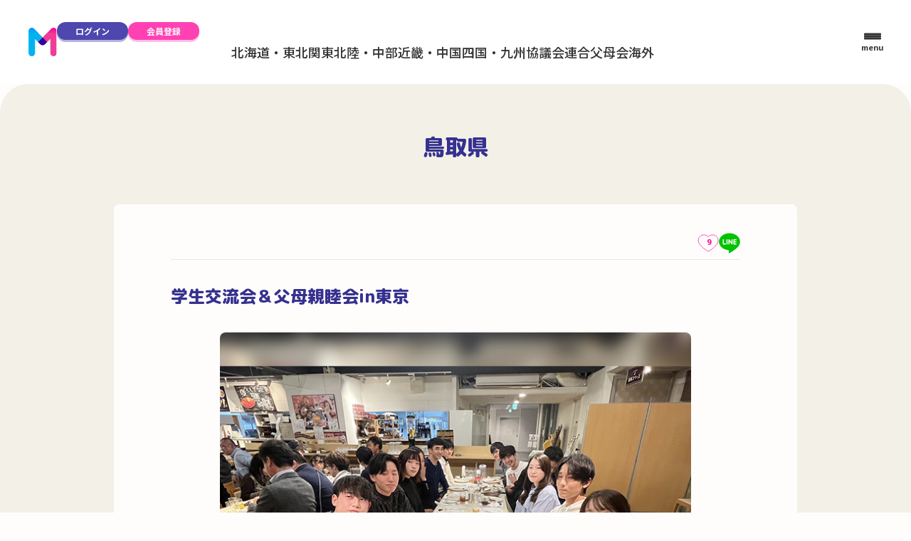

--- FILE ---
content_type: text/html; charset=UTF-8
request_url: https://meiji-parents.jp/activity/area04/tottori/20231213_2.html
body_size: 12322
content:

<!DOCTYPE html>
<html lang="ja">

<head>
  <meta charset="UTF-8">
  <meta name="viewport" content="width=device-width, initial-scale=1.0">

  <link rel="icon" href="/favicon.ico">
  <link rel="apple-touch-icon" href="/apple-touch-icon-180x180.png')?>">

  <meta property="og:site_name" content="明治大学 連合父母会">
  <meta property="og:locale" content="ja_JP">

  <link rel="preconnect" href="https://fonts.googleapis.com">
  <link rel="preconnect" href="https://fonts.gstatic.com" crossorigin>
  <link href="https://fonts.googleapis.com/css2?family=M+PLUS+Rounded+1c:wght@800&family=Noto+Sans+JP:wght@400;500;700;900&display=swap" rel="stylesheet">

  <link rel="stylesheet" href="https://cdn.jsdelivr.net/npm/swiper@11/swiper-bundle.min.css" />
  <link rel="stylesheet" href="//community.meiji-parents.jp/css/admin/global.css">
  <link rel="stylesheet" href="//community.meiji-parents.jp/css/admin/fubokai.css">

  
		<!-- All in One SEO 4.4.1 - aioseo.com -->
		<title>学生交流会＆父母親睦会in東京 | 明治大学 連合父母会</title>
		<meta name="description" content="11月23日（土）新橋にある「とっとり・おかやま新橋館 ビストロカフェももてなし家」にて鳥取県父母会では初めて" />
		<meta name="robots" content="max-image-preview:large" />
		<link rel="canonical" href="https://meiji-parents.jp/activity/area04/tottori/20231213_2.html" />
		<meta name="generator" content="All in One SEO (AIOSEO) 4.4.1" />

		<!-- Google tag (gtag.js) -->
<script async src="https://www.googletagmanager.com/gtag/js?id=G-SCZLJ1H0ML"></script>
<script>
  window.dataLayer = window.dataLayer || [];
  function gtag(){dataLayer.push(arguments);}
  gtag('js', new Date());
 gtag('config', 'G-SCZLJ1H0ML');
　gtag('config', 'G-8HKFJVK74M');
</script>
		<meta property="og:locale" content="ja_JP" />
		<meta property="og:site_name" content="明治大学　連合父母会 |" />
		<meta property="og:type" content="article" />
		<meta property="og:title" content="学生交流会＆父母親睦会in東京 | 明治大学 連合父母会" />
		<meta property="og:description" content="11月23日（土）新橋にある「とっとり・おかやま新橋館 ビストロカフェももてなし家」にて鳥取県父母会では初めて" />
		<meta property="og:url" content="https://meiji-parents.jp/activity/area04/tottori/20231213_2.html" />
		<meta property="og:image" content="https://meiji-parents.jp/wp-content/uploads/2023/12/tottori_image3_231213.jpg" />
		<meta property="og:image:secure_url" content="https://meiji-parents.jp/wp-content/uploads/2023/12/tottori_image3_231213.jpg" />
		<meta property="og:image:width" content="670" />
		<meta property="og:image:height" content="460" />
		<meta property="article:published_time" content="2023-12-13T02:05:40+00:00" />
		<meta property="article:modified_time" content="2023-12-10T12:49:12+00:00" />
		<meta property="article:publisher" content="https://www.facebook.com/profile.php?id=100057179091628" />
		<meta name="twitter:card" content="summary" />
		<meta name="twitter:site" content="@meiji_parents" />
		<meta name="twitter:title" content="学生交流会＆父母親睦会in東京 | 明治大学 連合父母会" />
		<meta name="twitter:description" content="11月23日（土）新橋にある「とっとり・おかやま新橋館 ビストロカフェももてなし家」にて鳥取県父母会では初めて" />
		<meta name="twitter:creator" content="@meiji_parents" />
		<meta name="twitter:image" content="https://meiji-parents.jp/wp-content/uploads/2023/12/tottori_image3_231213.jpg" />
		<script type="application/ld+json" class="aioseo-schema">
			{"@context":"https:\/\/schema.org","@graph":[{"@type":"BlogPosting","@id":"https:\/\/meiji-parents.jp\/activity\/area04\/tottori\/20231213_2.html#blogposting","name":"\u5b66\u751f\u4ea4\u6d41\u4f1a\uff06\u7236\u6bcd\u89aa\u7766\u4f1ain\u6771\u4eac | \u660e\u6cbb\u5927\u5b66 \u9023\u5408\u7236\u6bcd\u4f1a","headline":"\u5b66\u751f\u4ea4\u6d41\u4f1a\uff06\u7236\u6bcd\u89aa\u7766\u4f1ain\u6771\u4eac","author":{"@id":"https:\/\/meiji-parents.jp\/author\/climarks_nakamura\/#author"},"publisher":{"@id":"https:\/\/meiji-parents.jp\/#organization"},"image":{"@type":"ImageObject","url":"https:\/\/meiji-parents.jp\/wp-content\/uploads\/2023\/12\/tottori_image3_231213.jpg","width":670,"height":460},"datePublished":"2023-12-13T02:05:40+09:00","dateModified":"2023-12-10T12:49:12+09:00","inLanguage":"ja","mainEntityOfPage":{"@id":"https:\/\/meiji-parents.jp\/activity\/area04\/tottori\/20231213_2.html#webpage"},"isPartOf":{"@id":"https:\/\/meiji-parents.jp\/activity\/area04\/tottori\/20231213_2.html#webpage"},"articleSection":"\u9ce5\u53d6\u770c"},{"@type":"BreadcrumbList","@id":"https:\/\/meiji-parents.jp\/activity\/area04\/tottori\/20231213_2.html#breadcrumblist","itemListElement":[{"@type":"ListItem","@id":"https:\/\/meiji-parents.jp\/#listItem","position":1,"item":{"@type":"WebPage","@id":"https:\/\/meiji-parents.jp\/","name":"\u30db\u30fc\u30e0","description":"\u660e\u6cbb\u5927\u5b66\u7236\u6bcd\u4f1a\u306f\u3001\u5927\u5b66\u3068\u306e\u4ea4\u6d41\u3092\u9858\u3046\u7236\u6bcd\u305f\u3061\u306b\u3088\u308a\u8a2d\u7acb\u3055\u308c\u3001\u5927\u5b66\u3068\u7236\u6bcd\u3092\u7d50\u3076\u67b6\u3051\u6a4b\u3057\u3068\u3057\u3066\u306e\u5f79\u5272\u3092\u62c5\u3046\u3068\u3068\u3082\u306b\u3001\u5b66\u751f\u306e\u652f\u63f4\u3084\u5fdc\u63f4\u306a\u3069\u3001\u591a\u5c90\u306b\u53ca\u3076\u4e8b\u696d\u3092\u5c55\u958b\u3057\u3066\u3044\u307e\u3059\u3002","url":"https:\/\/meiji-parents.jp\/"},"nextItem":"https:\/\/meiji-parents.jp\/activity\/area04\/tottori\/20231213_2.html#listItem"},{"@type":"ListItem","@id":"https:\/\/meiji-parents.jp\/activity\/area04\/tottori\/20231213_2.html#listItem","position":2,"item":{"@type":"WebPage","@id":"https:\/\/meiji-parents.jp\/activity\/area04\/tottori\/20231213_2.html","name":"\u5b66\u751f\u4ea4\u6d41\u4f1a\uff06\u7236\u6bcd\u89aa\u7766\u4f1ain\u6771\u4eac","description":"11\u670823\u65e5\uff08\u571f\uff09\u65b0\u6a4b\u306b\u3042\u308b\u300c\u3068\u3063\u3068\u308a\u30fb\u304a\u304b\u3084\u307e\u65b0\u6a4b\u9928 \u30d3\u30b9\u30c8\u30ed\u30ab\u30d5\u30a7\u3082\u3082\u3066\u306a\u3057\u5bb6\u300d\u306b\u3066\u9ce5\u53d6\u770c\u7236\u6bcd\u4f1a\u3067\u306f\u521d\u3081\u3066","url":"https:\/\/meiji-parents.jp\/activity\/area04\/tottori\/20231213_2.html"},"previousItem":"https:\/\/meiji-parents.jp\/#listItem"}]},{"@type":"Organization","@id":"https:\/\/meiji-parents.jp\/#organization","name":"\u660e\u6cbb\u5927\u5b66 \u9023\u5408\u7236\u6bcd\u4f1a","url":"https:\/\/meiji-parents.jp\/","logo":{"@type":"ImageObject","url":"https:\/\/www.meiji-parents.jp\/wp-content\/uploads\/2021\/08\/logo.png","@id":"https:\/\/meiji-parents.jp\/#organizationLogo"},"image":{"@id":"https:\/\/meiji-parents.jp\/#organizationLogo"},"sameAs":["https:\/\/www.facebook.com\/profile.php?id=100057179091628","https:\/\/twitter.com\/meiji_parents","https:\/\/youtube.com\/channel\/UCSa9LBMcVENvQHeEBHOT5qg"]},{"@type":"Person","@id":"https:\/\/meiji-parents.jp\/author\/climarks_nakamura\/#author","url":"https:\/\/meiji-parents.jp\/author\/climarks_nakamura\/","name":"Climarks_nakamura","image":{"@type":"ImageObject","@id":"https:\/\/meiji-parents.jp\/activity\/area04\/tottori\/20231213_2.html#authorImage","url":"https:\/\/secure.gravatar.com\/avatar\/c6067c9a632f6d2b7fd7de2cea6c43ca?s=96&d=mm&r=g","width":96,"height":96,"caption":"Climarks_nakamura"}},{"@type":"WebPage","@id":"https:\/\/meiji-parents.jp\/activity\/area04\/tottori\/20231213_2.html#webpage","url":"https:\/\/meiji-parents.jp\/activity\/area04\/tottori\/20231213_2.html","name":"\u5b66\u751f\u4ea4\u6d41\u4f1a\uff06\u7236\u6bcd\u89aa\u7766\u4f1ain\u6771\u4eac | \u660e\u6cbb\u5927\u5b66 \u9023\u5408\u7236\u6bcd\u4f1a","description":"11\u670823\u65e5\uff08\u571f\uff09\u65b0\u6a4b\u306b\u3042\u308b\u300c\u3068\u3063\u3068\u308a\u30fb\u304a\u304b\u3084\u307e\u65b0\u6a4b\u9928 \u30d3\u30b9\u30c8\u30ed\u30ab\u30d5\u30a7\u3082\u3082\u3066\u306a\u3057\u5bb6\u300d\u306b\u3066\u9ce5\u53d6\u770c\u7236\u6bcd\u4f1a\u3067\u306f\u521d\u3081\u3066","inLanguage":"ja","isPartOf":{"@id":"https:\/\/meiji-parents.jp\/#website"},"breadcrumb":{"@id":"https:\/\/meiji-parents.jp\/activity\/area04\/tottori\/20231213_2.html#breadcrumblist"},"author":{"@id":"https:\/\/meiji-parents.jp\/author\/climarks_nakamura\/#author"},"creator":{"@id":"https:\/\/meiji-parents.jp\/author\/climarks_nakamura\/#author"},"image":{"@type":"ImageObject","url":"https:\/\/meiji-parents.jp\/wp-content\/uploads\/2023\/12\/tottori_image3_231213.jpg","@id":"https:\/\/meiji-parents.jp\/#mainImage","width":670,"height":460},"primaryImageOfPage":{"@id":"https:\/\/meiji-parents.jp\/activity\/area04\/tottori\/20231213_2.html#mainImage"},"datePublished":"2023-12-13T02:05:40+09:00","dateModified":"2023-12-10T12:49:12+09:00"},{"@type":"WebSite","@id":"https:\/\/meiji-parents.jp\/#website","url":"https:\/\/meiji-parents.jp\/","name":"\u660e\u6cbb\u5927\u5b66\u3000\u9023\u5408\u7236\u6bcd\u4f1a","inLanguage":"ja","publisher":{"@id":"https:\/\/meiji-parents.jp\/#organization"}}]}
		</script>
		<!-- All in One SEO -->

<link rel='dns-prefetch' href='//cdn.jsdelivr.net' />
<link rel='stylesheet' id='wp-block-library-css' href='https://meiji-parents.jp/wp-includes/css/dist/block-library/style.min.css' type='text/css' media='all' />
<style id='wp-block-library-inline-css' type='text/css'>
.has-text-align-justify{text-align:justify;}
</style>
<link rel='stylesheet' id='mediaelement-css' href='https://meiji-parents.jp/wp-includes/js/mediaelement/mediaelementplayer-legacy.min.css' type='text/css' media='all' />
<link rel='stylesheet' id='wp-mediaelement-css' href='https://meiji-parents.jp/wp-includes/js/mediaelement/wp-mediaelement.min.css' type='text/css' media='all' />
<style id='classic-theme-styles-inline-css' type='text/css'>
/*! This file is auto-generated */
.wp-block-button__link{color:#fff;background-color:#32373c;border-radius:9999px;box-shadow:none;text-decoration:none;padding:calc(.667em + 2px) calc(1.333em + 2px);font-size:1.125em}.wp-block-file__button{background:#32373c;color:#fff;text-decoration:none}
</style>
<style id='global-styles-inline-css' type='text/css'>
body{--wp--preset--color--black: #000000;--wp--preset--color--cyan-bluish-gray: #abb8c3;--wp--preset--color--white: #ffffff;--wp--preset--color--pale-pink: #f78da7;--wp--preset--color--vivid-red: #cf2e2e;--wp--preset--color--luminous-vivid-orange: #ff6900;--wp--preset--color--luminous-vivid-amber: #fcb900;--wp--preset--color--light-green-cyan: #7bdcb5;--wp--preset--color--vivid-green-cyan: #00d084;--wp--preset--color--pale-cyan-blue: #8ed1fc;--wp--preset--color--vivid-cyan-blue: #0693e3;--wp--preset--color--vivid-purple: #9b51e0;--wp--preset--gradient--vivid-cyan-blue-to-vivid-purple: linear-gradient(135deg,rgba(6,147,227,1) 0%,rgb(155,81,224) 100%);--wp--preset--gradient--light-green-cyan-to-vivid-green-cyan: linear-gradient(135deg,rgb(122,220,180) 0%,rgb(0,208,130) 100%);--wp--preset--gradient--luminous-vivid-amber-to-luminous-vivid-orange: linear-gradient(135deg,rgba(252,185,0,1) 0%,rgba(255,105,0,1) 100%);--wp--preset--gradient--luminous-vivid-orange-to-vivid-red: linear-gradient(135deg,rgba(255,105,0,1) 0%,rgb(207,46,46) 100%);--wp--preset--gradient--very-light-gray-to-cyan-bluish-gray: linear-gradient(135deg,rgb(238,238,238) 0%,rgb(169,184,195) 100%);--wp--preset--gradient--cool-to-warm-spectrum: linear-gradient(135deg,rgb(74,234,220) 0%,rgb(151,120,209) 20%,rgb(207,42,186) 40%,rgb(238,44,130) 60%,rgb(251,105,98) 80%,rgb(254,248,76) 100%);--wp--preset--gradient--blush-light-purple: linear-gradient(135deg,rgb(255,206,236) 0%,rgb(152,150,240) 100%);--wp--preset--gradient--blush-bordeaux: linear-gradient(135deg,rgb(254,205,165) 0%,rgb(254,45,45) 50%,rgb(107,0,62) 100%);--wp--preset--gradient--luminous-dusk: linear-gradient(135deg,rgb(255,203,112) 0%,rgb(199,81,192) 50%,rgb(65,88,208) 100%);--wp--preset--gradient--pale-ocean: linear-gradient(135deg,rgb(255,245,203) 0%,rgb(182,227,212) 50%,rgb(51,167,181) 100%);--wp--preset--gradient--electric-grass: linear-gradient(135deg,rgb(202,248,128) 0%,rgb(113,206,126) 100%);--wp--preset--gradient--midnight: linear-gradient(135deg,rgb(2,3,129) 0%,rgb(40,116,252) 100%);--wp--preset--font-size--small: 13px;--wp--preset--font-size--medium: 20px;--wp--preset--font-size--large: 36px;--wp--preset--font-size--x-large: 42px;--wp--preset--spacing--20: 0.44rem;--wp--preset--spacing--30: 0.67rem;--wp--preset--spacing--40: 1rem;--wp--preset--spacing--50: 1.5rem;--wp--preset--spacing--60: 2.25rem;--wp--preset--spacing--70: 3.38rem;--wp--preset--spacing--80: 5.06rem;--wp--preset--shadow--natural: 6px 6px 9px rgba(0, 0, 0, 0.2);--wp--preset--shadow--deep: 12px 12px 50px rgba(0, 0, 0, 0.4);--wp--preset--shadow--sharp: 6px 6px 0px rgba(0, 0, 0, 0.2);--wp--preset--shadow--outlined: 6px 6px 0px -3px rgba(255, 255, 255, 1), 6px 6px rgba(0, 0, 0, 1);--wp--preset--shadow--crisp: 6px 6px 0px rgba(0, 0, 0, 1);}:where(.is-layout-flex){gap: 0.5em;}:where(.is-layout-grid){gap: 0.5em;}body .is-layout-flow > .alignleft{float: left;margin-inline-start: 0;margin-inline-end: 2em;}body .is-layout-flow > .alignright{float: right;margin-inline-start: 2em;margin-inline-end: 0;}body .is-layout-flow > .aligncenter{margin-left: auto !important;margin-right: auto !important;}body .is-layout-constrained > .alignleft{float: left;margin-inline-start: 0;margin-inline-end: 2em;}body .is-layout-constrained > .alignright{float: right;margin-inline-start: 2em;margin-inline-end: 0;}body .is-layout-constrained > .aligncenter{margin-left: auto !important;margin-right: auto !important;}body .is-layout-constrained > :where(:not(.alignleft):not(.alignright):not(.alignfull)){max-width: var(--wp--style--global--content-size);margin-left: auto !important;margin-right: auto !important;}body .is-layout-constrained > .alignwide{max-width: var(--wp--style--global--wide-size);}body .is-layout-flex{display: flex;}body .is-layout-flex{flex-wrap: wrap;align-items: center;}body .is-layout-flex > *{margin: 0;}body .is-layout-grid{display: grid;}body .is-layout-grid > *{margin: 0;}:where(.wp-block-columns.is-layout-flex){gap: 2em;}:where(.wp-block-columns.is-layout-grid){gap: 2em;}:where(.wp-block-post-template.is-layout-flex){gap: 1.25em;}:where(.wp-block-post-template.is-layout-grid){gap: 1.25em;}.has-black-color{color: var(--wp--preset--color--black) !important;}.has-cyan-bluish-gray-color{color: var(--wp--preset--color--cyan-bluish-gray) !important;}.has-white-color{color: var(--wp--preset--color--white) !important;}.has-pale-pink-color{color: var(--wp--preset--color--pale-pink) !important;}.has-vivid-red-color{color: var(--wp--preset--color--vivid-red) !important;}.has-luminous-vivid-orange-color{color: var(--wp--preset--color--luminous-vivid-orange) !important;}.has-luminous-vivid-amber-color{color: var(--wp--preset--color--luminous-vivid-amber) !important;}.has-light-green-cyan-color{color: var(--wp--preset--color--light-green-cyan) !important;}.has-vivid-green-cyan-color{color: var(--wp--preset--color--vivid-green-cyan) !important;}.has-pale-cyan-blue-color{color: var(--wp--preset--color--pale-cyan-blue) !important;}.has-vivid-cyan-blue-color{color: var(--wp--preset--color--vivid-cyan-blue) !important;}.has-vivid-purple-color{color: var(--wp--preset--color--vivid-purple) !important;}.has-black-background-color{background-color: var(--wp--preset--color--black) !important;}.has-cyan-bluish-gray-background-color{background-color: var(--wp--preset--color--cyan-bluish-gray) !important;}.has-white-background-color{background-color: var(--wp--preset--color--white) !important;}.has-pale-pink-background-color{background-color: var(--wp--preset--color--pale-pink) !important;}.has-vivid-red-background-color{background-color: var(--wp--preset--color--vivid-red) !important;}.has-luminous-vivid-orange-background-color{background-color: var(--wp--preset--color--luminous-vivid-orange) !important;}.has-luminous-vivid-amber-background-color{background-color: var(--wp--preset--color--luminous-vivid-amber) !important;}.has-light-green-cyan-background-color{background-color: var(--wp--preset--color--light-green-cyan) !important;}.has-vivid-green-cyan-background-color{background-color: var(--wp--preset--color--vivid-green-cyan) !important;}.has-pale-cyan-blue-background-color{background-color: var(--wp--preset--color--pale-cyan-blue) !important;}.has-vivid-cyan-blue-background-color{background-color: var(--wp--preset--color--vivid-cyan-blue) !important;}.has-vivid-purple-background-color{background-color: var(--wp--preset--color--vivid-purple) !important;}.has-black-border-color{border-color: var(--wp--preset--color--black) !important;}.has-cyan-bluish-gray-border-color{border-color: var(--wp--preset--color--cyan-bluish-gray) !important;}.has-white-border-color{border-color: var(--wp--preset--color--white) !important;}.has-pale-pink-border-color{border-color: var(--wp--preset--color--pale-pink) !important;}.has-vivid-red-border-color{border-color: var(--wp--preset--color--vivid-red) !important;}.has-luminous-vivid-orange-border-color{border-color: var(--wp--preset--color--luminous-vivid-orange) !important;}.has-luminous-vivid-amber-border-color{border-color: var(--wp--preset--color--luminous-vivid-amber) !important;}.has-light-green-cyan-border-color{border-color: var(--wp--preset--color--light-green-cyan) !important;}.has-vivid-green-cyan-border-color{border-color: var(--wp--preset--color--vivid-green-cyan) !important;}.has-pale-cyan-blue-border-color{border-color: var(--wp--preset--color--pale-cyan-blue) !important;}.has-vivid-cyan-blue-border-color{border-color: var(--wp--preset--color--vivid-cyan-blue) !important;}.has-vivid-purple-border-color{border-color: var(--wp--preset--color--vivid-purple) !important;}.has-vivid-cyan-blue-to-vivid-purple-gradient-background{background: var(--wp--preset--gradient--vivid-cyan-blue-to-vivid-purple) !important;}.has-light-green-cyan-to-vivid-green-cyan-gradient-background{background: var(--wp--preset--gradient--light-green-cyan-to-vivid-green-cyan) !important;}.has-luminous-vivid-amber-to-luminous-vivid-orange-gradient-background{background: var(--wp--preset--gradient--luminous-vivid-amber-to-luminous-vivid-orange) !important;}.has-luminous-vivid-orange-to-vivid-red-gradient-background{background: var(--wp--preset--gradient--luminous-vivid-orange-to-vivid-red) !important;}.has-very-light-gray-to-cyan-bluish-gray-gradient-background{background: var(--wp--preset--gradient--very-light-gray-to-cyan-bluish-gray) !important;}.has-cool-to-warm-spectrum-gradient-background{background: var(--wp--preset--gradient--cool-to-warm-spectrum) !important;}.has-blush-light-purple-gradient-background{background: var(--wp--preset--gradient--blush-light-purple) !important;}.has-blush-bordeaux-gradient-background{background: var(--wp--preset--gradient--blush-bordeaux) !important;}.has-luminous-dusk-gradient-background{background: var(--wp--preset--gradient--luminous-dusk) !important;}.has-pale-ocean-gradient-background{background: var(--wp--preset--gradient--pale-ocean) !important;}.has-electric-grass-gradient-background{background: var(--wp--preset--gradient--electric-grass) !important;}.has-midnight-gradient-background{background: var(--wp--preset--gradient--midnight) !important;}.has-small-font-size{font-size: var(--wp--preset--font-size--small) !important;}.has-medium-font-size{font-size: var(--wp--preset--font-size--medium) !important;}.has-large-font-size{font-size: var(--wp--preset--font-size--large) !important;}.has-x-large-font-size{font-size: var(--wp--preset--font-size--x-large) !important;}
.wp-block-navigation a:where(:not(.wp-element-button)){color: inherit;}
:where(.wp-block-post-template.is-layout-flex){gap: 1.25em;}:where(.wp-block-post-template.is-layout-grid){gap: 1.25em;}
:where(.wp-block-columns.is-layout-flex){gap: 2em;}:where(.wp-block-columns.is-layout-grid){gap: 2em;}
.wp-block-pullquote{font-size: 1.5em;line-height: 1.6;}
</style>
<link rel='stylesheet' id='wp-ulike-css' href='https://meiji-parents.jp/wp-content/plugins/wp-ulike/assets/css/wp-ulike.min.css' type='text/css' media='all' />
<link rel='stylesheet' id='social-logos-css' href='https://meiji-parents.jp/wp-content/plugins/jetpack/_inc/social-logos/social-logos.min.css' type='text/css' media='all' />
<link rel='stylesheet' id='jetpack_css-css' href='https://meiji-parents.jp/wp-content/plugins/jetpack/css/jetpack.css' type='text/css' media='all' />
<script type="text/javascript" src="https://meiji-parents.jp/wp-includes/js/jquery/jquery.min.js" id="jquery-core-js"></script>
<script type="text/javascript" src="https://meiji-parents.jp/wp-includes/js/jquery/jquery-migrate.min.js" id="jquery-migrate-js"></script>
<script type="text/javascript" src="https://cdn.jsdelivr.net/npm/axios/dist/axios.min.js" id="axios-js"></script>
<script type="text/javascript" src="https://cdn.jsdelivr.net/npm/vue@3" id="vue-js"></script>
<script type="text/javascript" id="api-js-extra">
/* <![CDATA[ */
var wpEnv = {"fubokaiPath":"\/\/community.meiji-parents.jp\/"};
/* ]]> */
</script>
<script type="text/javascript" src="https://meiji-parents.jp/assets/js/api.js" id="api-js"></script>
<link rel="https://api.w.org/" href="https://meiji-parents.jp/wp-json/" /><link rel="alternate" type="application/json" href="https://meiji-parents.jp/wp-json/wp/v2/posts/37898" /><link rel="alternate" type="application/json+oembed" href="https://meiji-parents.jp/wp-json/oembed/1.0/embed?url=https%3A%2F%2Fmeiji-parents.jp%2Factivity%2Farea04%2Ftottori%2F20231213_2.html" />
<link rel="alternate" type="text/xml+oembed" href="https://meiji-parents.jp/wp-json/oembed/1.0/embed?url=https%3A%2F%2Fmeiji-parents.jp%2Factivity%2Farea04%2Ftottori%2F20231213_2.html&#038;format=xml" />
</head>

<body class="components">
  <header class="header">
    <div class="header__inner">
      <div class="header__logo">
        <a href="/"><img src="//community.meiji-parents.jp/images/logo.svg" alt="明治大学父母会"></a>
      </div>
      <div class="header__right">
        <div class="header__nav-wrapper">
                    <ul v-if="!user" class="header__nav">
            <li>
              <a href="//community.meiji-parents.jp/login" class="header__nav-item">
                <img src="//community.meiji-parents.jp/images/icon/account.svg" alt="マイページ">
                <span>ログイン</span>
              </a>
            </li>
          </ul>
                    <ul v-else class="header__nav">
            <li>
              <button :class="{ 'is-new': newArrival, 'header__nav-item': true }" data-drawer-target="js-drawer-notification">
                <img src="//community.meiji-parents.jp/images/icon/notification.svg" alt="お知らせ">
                <span>お知らせ</span>
              </button>
            </li>
            <li>
              <a :href="user.profile_url" class="header__nav-item">
                <img v-if="user.profile_image_path" :src="user.profile_image_path" alt="マイページ" width="32" height="32">
                <img v-else src="//community.meiji-parents.jp/images/icon/account.svg" alt="マイページ">
                <span>マイページ</span>
              </a>
            </li>
          </ul>

                    <ul v-if="!user" class="header__nav-no-member">
            <li>
              <a href="//community.meiji-parents.jp/login" class="button ">ログイン</a>
            </li>
            <li>
              <a href="//community.meiji-parents.jp/register" class="button primary">会員登録</a>
            </li>
          </ul>
                    <ul v-else class="header__nav-member">
            <li>
              <button :class="{ 'is-new': newArrival }" data-drawer-target="js-drawer-notification">
                <img src="//community.meiji-parents.jp/images/icon/notification.svg" alt="お知らせ">
              </button>
            </li>
            <li>
              <a :href="user.profile_url">
                <img v-if="user.profile_image_path" :src="user.profile_image_path" alt="マイページ" width="32" height="32">
                <img v-else src="//community.meiji-parents.jp/images/icon/account.svg" alt="マイページ">
                <span>{{ user.name }}</span>
              </a>
            </li>
          </ul>

                    <ul class="header__list">
            <li><button data-micromodal-trigger="region-modal-1" role="button">北海道・東北</button></li>
            <li><button data-micromodal-trigger="region-modal-2" role="button">関東</button></li>
            <li><button data-micromodal-trigger="region-modal-3" role="button">北陸・中部</button></li>
            <li><button data-micromodal-trigger="region-modal-4" role="button">近畿・中国</button></li>
            <li><button data-micromodal-trigger="region-modal-5" role="button">四国・九州</button></li>
            <li><button data-micromodal-trigger="region-modal-6" role="button">協議会</button></li>
            <li><button data-micromodal-trigger="region-modal-7" role="button">連合父母会</button></li>
            <li><button data-micromodal-trigger="region-modal-8" role="button">海外</button></li>
          </ul>
        </div>
        <div class="header__hamburger" data-drawer-target="js-drawer-menu">
          <div class="header__hamburger-inner">
            <div class="header__hamburger-icon">
              <span></span>
              <span></span>
              <span></span>
            </div>
            <span>menu</span>
          </div>
        </div>
      </div>
    </div>
  </header>

  <div class="drawer js-drawer-menu">
    <div class="drawer__overlay" data-drawer-close></div>
    <div class="drawer__inner">
      <div class="drawer-menu">
        <div class="drawer-menu__head">
          <div class="drawer-menu__head-top">
            <a href="/" class="drawer-menu__logo">
              <img src="//community.meiji-parents.jp/images/logo.svg" alt="明治大学父母会">ホームへ戻る
            </a>
            <div class="drawer-menu__close">
              <div class="button circle" data-drawer-close><img src="//community.meiji-parents.jp/images/icon/close.svg" alt="close"></div>
            </div>
          </div>

          <ul v-if="user" class="drawer-menu__member">
            <li>
              <button :class="{ 'is-new': newArrival }" data-drawer-target="js-drawer-notification">
                <img src="//community.meiji-parents.jp/images/icon/notification.svg" alt="お知らせ">
              </button>
            </li>
            <li>
              <a :href="user.profile_url">
                <img v-if="user.profile_image_path" :src="user.profile_image_path" alt="マイページ" width="32" height="32">
                <img v-else src="//community.meiji-parents.jp/images/icon/account.svg" alt="マイページ">
                <span>{{ user.name }}</span>
              </a>
            </li>
          </ul>
          <ul v-else class="drawer-menu__no-member">
            <li>
              <a href="//community.meiji-parents.jp/login" class="button ">ログイン</a>
            </li>
            <li>
              <a href="//community.meiji-parents.jp/register" class="button primary">会員登録</a>
            </li>
          </ul>
        </div>

        <div class="drawer-menu__content">
          <ul class="drawer-menu__list">
            <li>
              <div class="drawer-menu__list-item">
                <a href="/activity/" class="link-round-arrow">
                  <div class="icon-circle"><img src="//community.meiji-parents.jp/images/icon/arrow-right-round.svg" alt="arrow-right"></div>
                  <span>父母会の活動</span>
                </a>
                <div class="drawer-menu__accordion-icon" data-accordion-target="accordion-1"><span></span></div>
              </div>
              <ul class="js-accordion-target" id="accordion-1">
                <li>    <div class="drawer-menu__list-item drawer-menu__list-item--small">        <a href="/activity/area01/" class="link-round-arrow">            <div class="icon-circle"><img src="//community.meiji-parents.jp/images/icon/arrow-right-round.svg" alt="arrow-right"></div>            <span>北海道・東北</span>        </a>          <div class="drawer-menu__accordion-icon" data-accordion-target="accordion-1-1"><span></span></div>    </div>       <ul class="js-accordion-target list-default small" id="accordion-1-1">          <li><a href="/activity/area01/doutou/">北海道道東地区</a></li>          <li><a href="/activity/area01/douhoku/">北海道道北地区</a></li>          <li><a href="/activity/area01/sapporo/">北海道札幌地区</a></li>          <li><a href="/activity/area01/hakodate/">北海道函館地区</a></li>          <li><a href="/activity/area01/aomori/">青森県</a></li>          <li><a href="/activity/area01/iwate/">岩手県</a></li>          <li><a href="/activity/area01/miyagi/">宮城県</a></li>          <li><a href="/activity/area01/akita/">秋田県</a></li>          <li><a href="/activity/area01/yamagata/">山形県</a></li>          <li><a href="/activity/area01/fukushima/">福島県</a></li>      </ul></li><li>    <div class="drawer-menu__list-item drawer-menu__list-item--small">        <a href="/activity/area02/" class="link-round-arrow">            <div class="icon-circle"><img src="//community.meiji-parents.jp/images/icon/arrow-right-round.svg" alt="arrow-right"></div>            <span>関東</span>        </a>          <div class="drawer-menu__accordion-icon" data-accordion-target="accordion-1-2"><span></span></div>    </div>       <ul class="js-accordion-target list-default small" id="accordion-1-2">          <li><a href="/activity/area02/ibaraki/">茨城県</a></li>          <li><a href="/activity/area02/tochigi/">栃木県</a></li>          <li><a href="/activity/area02/gunma/">群馬県</a></li>          <li><a href="/activity/area02/saitama_tobu/">埼玉県東部</a></li>          <li><a href="/activity/area02/saitama_seibu/">埼玉県西部</a></li>          <li><a href="/activity/area02/chiba_tobu/">千葉県東部</a></li>          <li><a href="/activity/area02/chiba_seibu/">千葉県西部</a></li>          <li><a href="/activity/area02/tokyo_tobu/">東京都東部</a></li>          <li><a href="/activity/area02/tokyo_seibu/">東京都西部</a></li>          <li><a href="/activity/area02/tokyo_nanbu/">東京都南部</a></li>          <li><a href="/activity/area02/tokyo_hokubu/">東京都北部</a></li>          <li><a href="/activity/area02/tokyo_tama/">東京都多摩</a></li>          <li><a href="/activity/area02/kanagawa_tobu/">神奈川県東部</a></li>          <li><a href="/activity/area02/kanagawa_seibu/">神奈川県西部</a></li>      </ul></li><li>    <div class="drawer-menu__list-item drawer-menu__list-item--small">        <a href="/activity/area03/" class="link-round-arrow">            <div class="icon-circle"><img src="//community.meiji-parents.jp/images/icon/arrow-right-round.svg" alt="arrow-right"></div>            <span>北陸・中部</span>        </a>          <div class="drawer-menu__accordion-icon" data-accordion-target="accordion-1-3"><span></span></div>    </div>       <ul class="js-accordion-target list-default small" id="accordion-1-3">          <li><a href="/activity/area03/niigata/">新潟県</a></li>          <li><a href="/activity/area03/toyama/">富山県</a></li>          <li><a href="/activity/area03/ishikawa/">石川県</a></li>          <li><a href="/activity/area03/fukui/">福井県</a></li>          <li><a href="/activity/area03/yamanashi/">山梨県</a></li>          <li><a href="/activity/area03/nagano/">長野県</a></li>          <li><a href="/activity/area03/gifu/">岐阜県</a></li>          <li><a href="/activity/area03/shizuoka/">静岡県</a></li>          <li><a href="/activity/area03/aichi/">愛知県</a></li>          <li><a href="/activity/area03/mie/">三重県</a></li>      </ul></li><li>    <div class="drawer-menu__list-item drawer-menu__list-item--small">        <a href="/activity/area04/" class="link-round-arrow">            <div class="icon-circle"><img src="//community.meiji-parents.jp/images/icon/arrow-right-round.svg" alt="arrow-right"></div>            <span>近畿・中国</span>        </a>          <div class="drawer-menu__accordion-icon" data-accordion-target="accordion-1-4"><span></span></div>    </div>       <ul class="js-accordion-target list-default small" id="accordion-1-4">          <li><a href="/activity/area04/shiga/">滋賀県</a></li>          <li><a href="/activity/area04/kyoto/">京都府</a></li>          <li><a href="/activity/area04/osaka/">大阪府</a></li>          <li><a href="/activity/area04/hyogo/">兵庫県</a></li>          <li><a href="/activity/area04/nara/">奈良県</a></li>          <li><a href="/activity/area04/wakayama/">和歌山県</a></li>          <li><a href="/activity/area04/tottori/">鳥取県</a></li>          <li><a href="/activity/area04/shimane/">島根県</a></li>          <li><a href="/activity/area04/okayama/">岡山県</a></li>          <li><a href="/activity/area04/hiroshima/">広島県</a></li>          <li><a href="/activity/area04/yamaguchi/">山口県</a></li>      </ul></li><li>    <div class="drawer-menu__list-item drawer-menu__list-item--small">        <a href="/activity/area05/" class="link-round-arrow">            <div class="icon-circle"><img src="//community.meiji-parents.jp/images/icon/arrow-right-round.svg" alt="arrow-right"></div>            <span>四国・九州</span>        </a>          <div class="drawer-menu__accordion-icon" data-accordion-target="accordion-1-5"><span></span></div>    </div>       <ul class="js-accordion-target list-default small" id="accordion-1-5">          <li><a href="/activity/area05/tokushima/">徳島県</a></li>          <li><a href="/activity/area05/kagawa/">香川県</a></li>          <li><a href="/activity/area05/ehime/">愛媛県</a></li>          <li><a href="/activity/area05/kochi/">高知県</a></li>          <li><a href="/activity/area05/fukuoka/">福岡県</a></li>          <li><a href="/activity/area05/saga/">佐賀県</a></li>          <li><a href="/activity/area05/nagasaki/">長崎県</a></li>          <li><a href="/activity/area05/kumamoto/">熊本県</a></li>          <li><a href="/activity/area05/oita/">大分県</a></li>          <li><a href="/activity/area05/miyazaki/">宮崎県</a></li>          <li><a href="/activity/area05/kagoshima/">鹿児島県</a></li>          <li><a href="/activity/area05/okinawa/">沖縄県</a></li>      </ul></li><li>    <div class="drawer-menu__list-item drawer-menu__list-item--small">        <a href="/activity/council/" class="link-round-arrow">            <div class="icon-circle"><img src="//community.meiji-parents.jp/images/icon/arrow-right-round.svg" alt="arrow-right"></div>            <span>協議会</span>        </a>          <div class="drawer-menu__accordion-icon" data-accordion-target="accordion-1-6"><span></span></div>    </div>       <ul class="js-accordion-target list-default small" id="accordion-1-6">          <li><a href="/html/activity/council/01/">北海道4地区父母交流会</a></li>          <li><a href="/html/activity/council/02/">東北地区協議会</a></li>          <li><a href="/html/activity/council/03/">北越協議会</a></li>          <li><a href="/html/activity/council/04/">北関東協議会</a></li>          <li><a href="/html/activity/council/06/">首都圏6地区協議会</a></li>          <li><a href="/html/activity/council/05/">東京都父母会連絡協議会</a></li>          <li><a href="/html/activity/council/07/">東海3県父母交流会</a></li>          <li><a href="/html/activity/council/08/">中部3県協議会</a></li>          <li><a href="/html/activity/council/09/">近畿地区ブロック活動報告会及び交流会</a></li>          <li><a href="/html/activity/council/10/">中国地区父母会協議会</a></li>          <li><a href="/html/activity/council/11/">四国地区協議会</a></li>          <li><a href="/html/activity/council/13/">九州地区協議会</a></li>      </ul></li><li>    <div class="drawer-menu__list-item drawer-menu__list-item--small">        <a href="/activity/area06/union/" class="link-round-arrow">            <div class="icon-circle"><img src="//community.meiji-parents.jp/images/icon/arrow-right-round.svg" alt="arrow-right"></div>            <span>連合父母会</span>        </a>    </div></li><li>    <div class="drawer-menu__list-item drawer-menu__list-item--small">        <a href="/activity/area07/" class="link-round-arrow">            <div class="icon-circle"><img src="//community.meiji-parents.jp/images/icon/arrow-right-round.svg" alt="arrow-right"></div>            <span>海外</span>        </a>          <div class="drawer-menu__accordion-icon" data-accordion-target="accordion-1-8"><span></span></div>    </div>       <ul class="js-accordion-target list-default small" id="accordion-1-8">          <li><a href="/activity/area07/korea/">韓国</a></li>          <li><a href="/activity/area07/taiwan/">台湾</a></li>          <li><a href="/activity/area07/china/">中国</a></li>          <li><a href="/activity/area07/malaysia/">マレーシア</a></li>      </ul></li>              </ul>
            </li>
            <li>
              <div class="drawer-menu__list-item">
                <a href="//community.meiji-parents.jp/" class="link-round-arrow">
                  <div class="icon-circle"><img src="//community.meiji-parents.jp/images/icon/arrow-right-round.svg" alt="arrow-right"></div>
                  <span>父母会コミュニティ</span>
                </a>
              </div>
            </li>
            <li>
              <div class="drawer-menu__list-item">
                <a href="/news/" class="link-round-arrow">
                  <div class="icon-circle"><img src="//community.meiji-parents.jp/images/icon/arrow-right-round.svg" alt="arrow-right"></div>
                  <span>ニュース＆トピックス</span>
                </a>
              </div>
            </li>
          </ul>

          <ul class="list-default">
            <li><a href="/outline/">明治大学父母会について</a></li>
            <li><a href="/memoirs/">父母会のあゆみ</a></li>
            <li>
              <a href="/officer/">
                <span class="icon-text">父母会役員<img src="//community.meiji-parents.jp/images/icon/lock.svg" alt="父母会役員"></span>
              </a>
            </li>
            <li><a href="/faq/">よくあるご相談</a></li>
            <li><a href="/contact/">お問い合わせ</a></li>
            <li><a href="/about/">このサイトについて</a></li>
          </ul>
          <ul class="list-simple">
            <li><a href="/sitemap/">サイトマップ</a></li>
            <li><a href="/privacy/">プライバシーポリシー</a></li>
          </ul>
        </div>
        <div class="drawer-menu__footer">
          <ul class="drawer-menu__footer-list">
            <li><a href="https://www.meiji.ac.jp/" class="icon-text"><span>明治大学公式サイト</span><img src="//community.meiji-parents.jp/images/icon/external.svg" alt="外部リンク"></a></li>
            <li><a href="https://meidaigoods.net/" class="icon-text"><span>明治大学オフィシャルグッズ</span><img src="//community.meiji-parents.jp/images/icon/external.svg" alt="外部リンク"></a></li>
            <li><a href="https://www.meiji.ac.jp/fubokai/old.html" target="_blank"  rel="noopener"　class="icon-text"><span>明治大学元父母の会</span><img src="//community.meiji-parents.jp/images/icon/external.svg" alt="外部リンク"></a></li>
          </ul>
          <div class="drawer-menu__footer-bottom">
            <div class="drawer-menu__footer-text">Follow Us</div>
            <ul class="drawer-menu__sns">
              <li><a href="https://www.facebook.com/people/明治大学父母会/100057179091628/" rel="noopener noreferrer" target="_blank"><img src="//community.meiji-parents.jp/images/icon/facebook.svg" alt="facebook"></a></li>
              <li><a href="https://twitter.com/i/flow/login?redirect_after_login=%2Fmeiji_parents" rel="noopener noreferrer" target="_blank"><img src="//community.meiji-parents.jp/images/icon/x.svg" alt="x"></a></li>
              <li><a href="https://www.youtube.com/channel/UCSa9LBMcVENvQHeEBHOT5qg" rel="noopener noreferrer" target="_blank"><img src="//community.meiji-parents.jp/images/icon/youtube.svg" alt="youtube"></a></li>
              <li><a href="https://page.line.me/meiji_fubo?openQrModal=true" rel="noopener noreferrer" target="_blank"><img src="//community.meiji-parents.jp/images/icon/line.svg" alt="line"></a></li>
            </ul>
          </div>
        </div>
      </div>
    </div>
  </div>

  <div id="notifications" class="drawer js-drawer-notification">
    <div class="drawer__overlay" data-drawer-close></div>
    <div class="drawer__inner">
      <div class="drawer-notification">
        <div class="drawer-notification__close">
          <div class="button circle" data-drawer-close>
            <img src="//community.meiji-parents.jp/images/icon/close.svg" alt="close" />
          </div>
        </div>
        <div class="drawer-notification__title">お知らせ</div>
        <div v-if="!notifications.length" class="notification-none">
          新しいお知らせはありません
        </div>
        <ul class="notification-list">
          <li v-for="notification in notifications">
            <a :href="notification.post_url" class="notification-item">
              <div v-if="notification.user_image_pathes.length === 1" class="notification-item__icon">
                <img :src="notification.user_image_pathes[0]" alt="profile_image" />
              </div>
              <div v-else class="notification-item__icon notification-item__icon--double">
                <img :src="notification.user_image_pathes[0]" alt="profile_image" />
                <img :src="notification.user_image_pathes[1]" alt="profile_image" />
              </div>
              <div :class="notification.is_checked
                            ? 'notification-item__text'
                            : 'notification-item__text notification-item__text--bold'
                          ">
                <span>{{ notification.message }}</span>
                <div class="notification-item__time">
                  {{ notification.time_passed }}
                </div>
              </div>
              <div class="notification-item__img">
                <img :src="notification.post_main_image_path" alt="post_image" />
              </div>
            </a>
          </li>
        </ul>
      </div>
    </div>
  </div>

  <div class="modal micromodal-slide" id="region-modal-1" aria-hidden="true">    <div class="modal__overlay" tabindex="-1" data-micromodal-close>        <div class="modal-region" role="dialog" aria-modal="true" aria-labelledby="region-modal">            <div class="modal-region__inner">                <div class="modal-region__close">                    <div class="button circle" aria-label="close modal" data-micromodal-close>                        <img src="//community.meiji-parents.jp/images/icon/close.svg" alt="close">                    </div>                </div>                <div>                    <a href="/activity/area01/" class="modal-region__title">                        <div class="icon-circle"><img src="//community.meiji-parents.jp/images/icon/arrow-right-round.svg" alt="arrow-right"></div>                        <span>北海道・東北</span>                    </a>                </div>                  <ul class="modal-region__list list-default">                    <li><a href="/activity/area01/doutou/">北海道道東地区</a></li>                    <li><a href="/activity/area01/douhoku/">北海道道北地区</a></li>                    <li><a href="/activity/area01/sapporo/">北海道札幌地区</a></li>                    <li><a href="/activity/area01/hakodate/">北海道函館地区</a></li>                    <li><a href="/activity/area01/aomori/">青森県</a></li>                    <li><a href="/activity/area01/iwate/">岩手県</a></li>                    <li><a href="/activity/area01/miyagi/">宮城県</a></li>                    <li><a href="/activity/area01/akita/">秋田県</a></li>                    <li><a href="/activity/area01/yamagata/">山形県</a></li>                    <li><a href="/activity/area01/fukushima/">福島県</a></li>                  </ul>            </div>        </div>    </div></div><div class="modal micromodal-slide" id="region-modal-2" aria-hidden="true">    <div class="modal__overlay" tabindex="-1" data-micromodal-close>        <div class="modal-region" role="dialog" aria-modal="true" aria-labelledby="region-modal">            <div class="modal-region__inner">                <div class="modal-region__close">                    <div class="button circle" aria-label="close modal" data-micromodal-close>                        <img src="//community.meiji-parents.jp/images/icon/close.svg" alt="close">                    </div>                </div>                <div>                    <a href="/activity/area02/" class="modal-region__title">                        <div class="icon-circle"><img src="//community.meiji-parents.jp/images/icon/arrow-right-round.svg" alt="arrow-right"></div>                        <span>関東</span>                    </a>                </div>                  <ul class="modal-region__list list-default">                    <li><a href="/activity/area02/ibaraki/">茨城県</a></li>                    <li><a href="/activity/area02/tochigi/">栃木県</a></li>                    <li><a href="/activity/area02/gunma/">群馬県</a></li>                    <li><a href="/activity/area02/saitama_tobu/">埼玉県東部</a></li>                    <li><a href="/activity/area02/saitama_seibu/">埼玉県西部</a></li>                    <li><a href="/activity/area02/chiba_tobu/">千葉県東部</a></li>                    <li><a href="/activity/area02/chiba_seibu/">千葉県西部</a></li>                    <li><a href="/activity/area02/tokyo_tobu/">東京都東部</a></li>                    <li><a href="/activity/area02/tokyo_seibu/">東京都西部</a></li>                    <li><a href="/activity/area02/tokyo_nanbu/">東京都南部</a></li>                    <li><a href="/activity/area02/tokyo_hokubu/">東京都北部</a></li>                    <li><a href="/activity/area02/tokyo_tama/">東京都多摩</a></li>                    <li><a href="/activity/area02/kanagawa_tobu/">神奈川県東部</a></li>                    <li><a href="/activity/area02/kanagawa_seibu/">神奈川県西部</a></li>                  </ul>            </div>        </div>    </div></div><div class="modal micromodal-slide" id="region-modal-3" aria-hidden="true">    <div class="modal__overlay" tabindex="-1" data-micromodal-close>        <div class="modal-region" role="dialog" aria-modal="true" aria-labelledby="region-modal">            <div class="modal-region__inner">                <div class="modal-region__close">                    <div class="button circle" aria-label="close modal" data-micromodal-close>                        <img src="//community.meiji-parents.jp/images/icon/close.svg" alt="close">                    </div>                </div>                <div>                    <a href="/activity/area03/" class="modal-region__title">                        <div class="icon-circle"><img src="//community.meiji-parents.jp/images/icon/arrow-right-round.svg" alt="arrow-right"></div>                        <span>北陸・中部</span>                    </a>                </div>                  <ul class="modal-region__list list-default">                    <li><a href="/activity/area03/niigata/">新潟県</a></li>                    <li><a href="/activity/area03/toyama/">富山県</a></li>                    <li><a href="/activity/area03/ishikawa/">石川県</a></li>                    <li><a href="/activity/area03/fukui/">福井県</a></li>                    <li><a href="/activity/area03/yamanashi/">山梨県</a></li>                    <li><a href="/activity/area03/nagano/">長野県</a></li>                    <li><a href="/activity/area03/gifu/">岐阜県</a></li>                    <li><a href="/activity/area03/shizuoka/">静岡県</a></li>                    <li><a href="/activity/area03/aichi/">愛知県</a></li>                    <li><a href="/activity/area03/mie/">三重県</a></li>                  </ul>            </div>        </div>    </div></div><div class="modal micromodal-slide" id="region-modal-4" aria-hidden="true">    <div class="modal__overlay" tabindex="-1" data-micromodal-close>        <div class="modal-region" role="dialog" aria-modal="true" aria-labelledby="region-modal">            <div class="modal-region__inner">                <div class="modal-region__close">                    <div class="button circle" aria-label="close modal" data-micromodal-close>                        <img src="//community.meiji-parents.jp/images/icon/close.svg" alt="close">                    </div>                </div>                <div>                    <a href="/activity/area04/" class="modal-region__title">                        <div class="icon-circle"><img src="//community.meiji-parents.jp/images/icon/arrow-right-round.svg" alt="arrow-right"></div>                        <span>近畿・中国</span>                    </a>                </div>                  <ul class="modal-region__list list-default">                    <li><a href="/activity/area04/shiga/">滋賀県</a></li>                    <li><a href="/activity/area04/kyoto/">京都府</a></li>                    <li><a href="/activity/area04/osaka/">大阪府</a></li>                    <li><a href="/activity/area04/hyogo/">兵庫県</a></li>                    <li><a href="/activity/area04/nara/">奈良県</a></li>                    <li><a href="/activity/area04/wakayama/">和歌山県</a></li>                    <li><a href="/activity/area04/tottori/">鳥取県</a></li>                    <li><a href="/activity/area04/shimane/">島根県</a></li>                    <li><a href="/activity/area04/okayama/">岡山県</a></li>                    <li><a href="/activity/area04/hiroshima/">広島県</a></li>                    <li><a href="/activity/area04/yamaguchi/">山口県</a></li>                  </ul>            </div>        </div>    </div></div><div class="modal micromodal-slide" id="region-modal-5" aria-hidden="true">    <div class="modal__overlay" tabindex="-1" data-micromodal-close>        <div class="modal-region" role="dialog" aria-modal="true" aria-labelledby="region-modal">            <div class="modal-region__inner">                <div class="modal-region__close">                    <div class="button circle" aria-label="close modal" data-micromodal-close>                        <img src="//community.meiji-parents.jp/images/icon/close.svg" alt="close">                    </div>                </div>                <div>                    <a href="/activity/area05/" class="modal-region__title">                        <div class="icon-circle"><img src="//community.meiji-parents.jp/images/icon/arrow-right-round.svg" alt="arrow-right"></div>                        <span>四国・九州</span>                    </a>                </div>                  <ul class="modal-region__list list-default">                    <li><a href="/activity/area05/tokushima/">徳島県</a></li>                    <li><a href="/activity/area05/kagawa/">香川県</a></li>                    <li><a href="/activity/area05/ehime/">愛媛県</a></li>                    <li><a href="/activity/area05/kochi/">高知県</a></li>                    <li><a href="/activity/area05/fukuoka/">福岡県</a></li>                    <li><a href="/activity/area05/saga/">佐賀県</a></li>                    <li><a href="/activity/area05/nagasaki/">長崎県</a></li>                    <li><a href="/activity/area05/kumamoto/">熊本県</a></li>                    <li><a href="/activity/area05/oita/">大分県</a></li>                    <li><a href="/activity/area05/miyazaki/">宮崎県</a></li>                    <li><a href="/activity/area05/kagoshima/">鹿児島県</a></li>                    <li><a href="/activity/area05/okinawa/">沖縄県</a></li>                  </ul>            </div>        </div>    </div></div><div class="modal micromodal-slide" id="region-modal-6" aria-hidden="true">    <div class="modal__overlay" tabindex="-1" data-micromodal-close>        <div class="modal-region" role="dialog" aria-modal="true" aria-labelledby="region-modal">            <div class="modal-region__inner">                <div class="modal-region__close">                    <div class="button circle" aria-label="close modal" data-micromodal-close>                        <img src="//community.meiji-parents.jp/images/icon/close.svg" alt="close">                    </div>                </div>                <div>                    <a href="/activity/council/" class="modal-region__title">                        <div class="icon-circle"><img src="//community.meiji-parents.jp/images/icon/arrow-right-round.svg" alt="arrow-right"></div>                        <span>協議会</span>                    </a>                </div>                  <ul class="modal-region__list list-default">                    <li><a href="/html/activity/council/01/">北海道4地区父母交流会</a></li>                    <li><a href="/html/activity/council/02/">東北地区協議会</a></li>                    <li><a href="/html/activity/council/03/">北越協議会</a></li>                    <li><a href="/html/activity/council/04/">北関東協議会</a></li>                    <li><a href="/html/activity/council/06/">首都圏6地区協議会</a></li>                    <li><a href="/html/activity/council/05/">東京都父母会連絡協議会</a></li>                    <li><a href="/html/activity/council/07/">東海3県父母交流会</a></li>                    <li><a href="/html/activity/council/08/">中部3県協議会</a></li>                    <li><a href="/html/activity/council/09/">近畿地区ブロック活動報告会及び交流会</a></li>                    <li><a href="/html/activity/council/10/">中国地区父母会協議会</a></li>                    <li><a href="/html/activity/council/11/">四国地区協議会</a></li>                    <li><a href="/html/activity/council/13/">九州地区協議会</a></li>                  </ul>            </div>        </div>    </div></div><div class="modal micromodal-slide" id="region-modal-7" aria-hidden="true">    <div class="modal__overlay" tabindex="-1" data-micromodal-close>        <div class="modal-region" role="dialog" aria-modal="true" aria-labelledby="region-modal">            <div class="modal-region__inner">                <div class="modal-region__close">                    <div class="button circle" aria-label="close modal" data-micromodal-close>                        <img src="//community.meiji-parents.jp/images/icon/close.svg" alt="close">                    </div>                </div>                <div>                    <a href="/activity/area06/union/" class="modal-region__title">                        <div class="icon-circle"><img src="//community.meiji-parents.jp/images/icon/arrow-right-round.svg" alt="arrow-right"></div>                        <span>連合父母会</span>                    </a>                </div>            </div>        </div>    </div></div><div class="modal micromodal-slide" id="region-modal-8" aria-hidden="true">    <div class="modal__overlay" tabindex="-1" data-micromodal-close>        <div class="modal-region" role="dialog" aria-modal="true" aria-labelledby="region-modal">            <div class="modal-region__inner">                <div class="modal-region__close">                    <div class="button circle" aria-label="close modal" data-micromodal-close>                        <img src="//community.meiji-parents.jp/images/icon/close.svg" alt="close">                    </div>                </div>                <div>                    <a href="/activity/area07/" class="modal-region__title">                        <div class="icon-circle"><img src="//community.meiji-parents.jp/images/icon/arrow-right-round.svg" alt="arrow-right"></div>                        <span>海外</span>                    </a>                </div>                  <ul class="modal-region__list list-default">                    <li><a href="/activity/area07/korea/">韓国</a></li>                    <li><a href="/activity/area07/taiwan/">台湾</a></li>                    <li><a href="/activity/area07/china/">中国</a></li>                    <li><a href="/activity/area07/malaysia/">マレーシア</a></li>                  </ul>            </div>        </div>    </div></div><div class="activity-layout">
  <div class="activity-section activity-section--small">
    <div class="activity-section__inner">
            <h1 class="activity-section__title">鳥取県</h1>
      <div class="activity-detail">
        <div class="activity-detail-info">
          <div class="activity-detail-info__left">
          </div>
          <ul class="activity-detail-info__right">
            <li>
              		<div class="wpulike wpulike-robeen " ><div class="wp_ulike_general_class wp_ulike_is_not_liked"><button type="button"
					aria-label="いいねボタン"
					data-ulike-id="37898"
					data-ulike-nonce="be8c52ef29"
					data-ulike-type="post"
					data-ulike-template="wpulike-robeen"
					data-ulike-display-likers=""
					data-ulike-likers-style="popover"
					class="wp_ulike_btn wp_ulike_put_image wp_post_btn_37898"></button><span class="count-box wp_ulike_counter_up" data-ulike-counter-value="9"></span>			</div></div>
	            </li>
            <li>
              <button class="line" onclick="window.open('https://social-plugins.line.me/lineit/share?url=https://meiji-parents.jp/activity/area04/tottori/20231213_2.html','_blank', 'width=500,height=400,top=0,left=0,scrollbars=yes')">
                <img src="//community.meiji-parents.jp//images/icon/line.svg" alt="">
              </button>
            </li>
          </ul>
        </div>

        <div class="post-content">
          <h2 class="title-head2">学生交流会＆父母親睦会in東京</h2>
                      <div class="activity-detail__main-img">
              <img src="https://meiji-parents.jp/wp-content/uploads/2023/12/tottori_image3_231213.jpg" alt="学生交流会＆父母親睦会in東京">
            </div>
                    <p>11月23日（土）新橋にある「とっとり・おかやま新橋館　ビストロカフェももてなし家」にて鳥取県父母会では初めてとなる学生の交流会を東京にて開催しました。今回は、明治大学父母交流会で上京している父母と島根県父母の皆さんと共催でした。共に人口も明大生数も少ない山陰地方です。お互いに協力できたらと「鳥取県・島根県出身学生交流会＆鳥取県・島根県父母親睦会」の開催となりました。</p>
<div class="columns columns1-1">
<figure class='columns__item'><img fetchpriority="high" decoding="async" src="https://www.meiji-parents.jp/wp-content/uploads/2023/12/tottori_image1_231213-360x270.jpg" alt="" width="360" height="270" class="alignnone size-medium wp-image-37899" srcset="https://meiji-parents.jp/wp-content/uploads/2023/12/tottori_image1_231213-360x270.jpg 360w, https://meiji-parents.jp/wp-content/uploads/2023/12/tottori_image1_231213.jpg 830w" sizes="(max-width: 360px) 100vw, 360px" /></figure>
</div>
<div class="columns columns1-1">
<figure class='columns__item'><img decoding="async" src="https://www.meiji-parents.jp/wp-content/uploads/2023/12/tottori_image2_231213-360x270.jpg" alt="" width="360" height="270" class="alignnone size-medium wp-image-37900" srcset="https://meiji-parents.jp/wp-content/uploads/2023/12/tottori_image2_231213-360x270.jpg 360w, https://meiji-parents.jp/wp-content/uploads/2023/12/tottori_image2_231213.jpg 830w" sizes="(max-width: 360px) 100vw, 360px" /></figure>
</div>
<p>鳥取県からは学生7名、父母11名そして島根県からは学生5名、父母5名の合計28名の参加者がありました。両県父母会長の挨拶の後、学生のテーブルでは鳥取島根の垣根を越えて早速自己紹介が始まっていました。学生のテーブルを見ると終始笑顔で食事や会話を楽しんでいるようで、連絡先を交換した学生もいたようで、学生同士とても盛り上がっていた様子でした。終盤には両県の4年生からメッセージやお礼の言葉もあり、学生には楽しんで交流してもらえたようで開催した甲斐がありました。今回参加の学生には県産のお土産等を持ち帰ってもらいました。</p>
<p>参加した学生や今回予定があり参加できなかった学生からもまた開催して欲しいとの声もありますので、次回は2年後の西日本父母交流会の時期に開催できたらと思います。</p>
<div class="sharedaddy sd-sharing-enabled"><div class="robots-nocontent sd-block sd-social sd-social-icon-text sd-sharing"><h3 class="sd-title">共有:</h3><div class="sd-content"><ul><li class="share-facebook"><a rel="nofollow noopener noreferrer" data-shared="sharing-facebook-37898" class="share-facebook sd-button share-icon" href="https://meiji-parents.jp/activity/area04/tottori/20231213_2.html?share=facebook" target="_blank" title="Click to share on Facebook" ><span>Facebook</span></a></li><li class="share-x"><a rel="nofollow noopener noreferrer" data-shared="sharing-x-37898" class="share-x sd-button share-icon" href="https://meiji-parents.jp/activity/area04/tottori/20231213_2.html?share=x" target="_blank" title="Click to share on X" ><span>X</span></a></li><li class="share-end"></li></ul></div></div></div>        </div>
      </div>
    </div>
  </div>

  <div class="breadcrumb"><ul><li><a href="/">トップ</a></li><li><a href="/activity/"><span>父母会の活動</span></a></li><li><a href="/activity/area04/"><span>近畿・中国エリア</span></a></li><li><a href="/activity/area04/tottori"><span>鳥取県</span></a></li><li><span>学生交流会＆父母親睦会in東京</span></li></ul></div></div>
  <div class="return-top">
    <div class="return-top__button js-top-button">
      <div class="button circle"><img src="//community.meiji-parents.jp/images/icon/return-top.svg" alt="return top"></div>
    </div>
  </div>

  <footer class="footer ">
    <div class="footer__inner">
      <ul class="footer__menu">
        <li>
          <a href="/activity/">
            <img src="//community.meiji-parents.jp/images/icon/activity-02.svg" alt="父母会の活動" width="21.01" height="25.47">
            <span>父母会の活動</span>
          </a>
        </li>
        <li>
          <a href="//community.meiji-parents.jp/">
            <img src="//community.meiji-parents.jp/images/icon/community-02.svg" alt="父母会の活動" width="20.99" height="25.45">
            <span>父母会コミュニティ</span>
          </a>
        </li>
        <li>
          <a href="/news/">
            <img src="//community.meiji-parents.jp/images/icon/news-and-topics.svg" alt="ニュース＆トピックス" width="16.5" height="24.45">
            <span>ニュース＆トピックス</span>
          </a>
        </li>
      </ul>
      <div class="footer__footer-text">Follow Us</div>
      <ul class="footer__sns">
        <li><a href="https://www.facebook.com/people/明治大学父母会/100057179091628/" rel="noopener noreferrer" target="_blank"><img src="//community.meiji-parents.jp/images/icon/facebook.svg" alt="facebook"></a></li>
        <li><a href="https://twitter.com/i/flow/login?redirect_after_login=%2Fmeiji_parents" rel="noopener noreferrer" target="_blank"><img src="//community.meiji-parents.jp/images/icon/x.svg" alt="x"></a></li>
        <li><a href="https://www.youtube.com/channel/UCSa9LBMcVENvQHeEBHOT5qg" rel="noopener noreferrer" target="_blank"><img src="//community.meiji-parents.jp/images/icon/youtube.svg" alt="youtube"></a></li>
        <li><a href="https://page.line.me/meiji_fubo?openQrModal=true" rel="noopener noreferrer" target="_blank"><img src="//community.meiji-parents.jp/images/icon/line.svg" alt="line"></a></li>
      </ul>
      <div class="footer__copy">© Meiji University Fubokai, All rights reserved.</div>
    </div>
  </footer>

  
	<script type="text/javascript">
		window.WPCOM_sharing_counts = {"https:\/\/meiji-parents.jp\/activity\/area04\/tottori\/20231213_2.html":37898};
	</script>
				<script type="text/javascript" id="wp_ulike-js-extra">
/* <![CDATA[ */
var wp_ulike_params = {"ajax_url":"https:\/\/meiji-parents.jp\/wp-admin\/admin-ajax.php","notifications":"0"};
/* ]]> */
</script>
<script type="text/javascript" src="https://meiji-parents.jp/wp-content/plugins/wp-ulike/assets/js/wp-ulike.min.js" id="wp_ulike-js"></script>
<script type="text/javascript" id="sharing-js-js-extra">
/* <![CDATA[ */
var sharing_js_options = {"lang":"en","counts":"1","is_stats_active":"1"};
/* ]]> */
</script>
<script type="text/javascript" src="https://meiji-parents.jp/wp-content/plugins/jetpack/_inc/build/sharedaddy/sharing.min.js" id="sharing-js-js"></script>
<script type="text/javascript" id="sharing-js-js-after">
/* <![CDATA[ */
var windowOpen;
			( function () {
				function matches( el, sel ) {
					return !! (
						el.matches && el.matches( sel ) ||
						el.msMatchesSelector && el.msMatchesSelector( sel )
					);
				}

				document.body.addEventListener( 'click', function ( event ) {
					if ( ! event.target ) {
						return;
					}

					var el;
					if ( matches( event.target, 'a.share-facebook' ) ) {
						el = event.target;
					} else if ( event.target.parentNode && matches( event.target.parentNode, 'a.share-facebook' ) ) {
						el = event.target.parentNode;
					}

					if ( el ) {
						event.preventDefault();

						// If there's another sharing window open, close it.
						if ( typeof windowOpen !== 'undefined' ) {
							windowOpen.close();
						}
						windowOpen = window.open( el.getAttribute( 'href' ), 'wpcomfacebook', 'menubar=1,resizable=1,width=600,height=400' );
						return false;
					}
				} );
			} )();
var windowOpen;
			( function () {
				function matches( el, sel ) {
					return !! (
						el.matches && el.matches( sel ) ||
						el.msMatchesSelector && el.msMatchesSelector( sel )
					);
				}

				document.body.addEventListener( 'click', function ( event ) {
					if ( ! event.target ) {
						return;
					}

					var el;
					if ( matches( event.target, 'a.share-x' ) ) {
						el = event.target;
					} else if ( event.target.parentNode && matches( event.target.parentNode, 'a.share-x' ) ) {
						el = event.target.parentNode;
					}

					if ( el ) {
						event.preventDefault();

						// If there's another sharing window open, close it.
						if ( typeof windowOpen !== 'undefined' ) {
							windowOpen.close();
						}
						windowOpen = window.open( el.getAttribute( 'href' ), 'wpcomx', 'menubar=1,resizable=1,width=600,height=350' );
						return false;
					}
				} );
			} )();
/* ]]> */
</script>
  </body>

  </html>

  <script>
    const {
      createApp,
      ref,
      onMounted
    } = Vue

    createApp({
      setup() {
        const user = ref(null)
        const newArrival = ref(false)
        const notifications = ref([])
        const posts = ref([])
        const element = ref(null)

        usersApi(function(response) {
          user.value = response.data.user
          newArrival.value = response.data.new_arrival
        });

        postsLatestApi(function(response) {
          posts.value = response.data.posts
        });

        onLike = function(postId) {
          sendPostLikeApi(postId, function(response) {
            target = posts.value.find(p => p.post_id == postId);
            if (!target) {
              return
            }
            target.is_liked = response.data.is_sent;
            target.like_count = response.data.like_count;
          })
        };

        onMounted(() => {
          element.value = document.getElementById("notifications");

          if (element.value == null) {
            return;
          }

          // drawer.jsを使用している関係でボタンの押下を捕捉できないのでclassの変化をみる
          const observer = new MutationObserver(async (mutationsList, observer) => {
            for (let mutation of mutationsList) {
              if (mutation.type !== "attributes" || mutation.attributeName !== "class") {
                continue
              }

              const tar = mutation.target;
              if (!tar.getAttribute(mutation.attributeName)?.includes("is-active")) {
                continue
              }

              notificationsApi(function(response) {
                notifications.value = response.data.notifications
              })
            }
          })
          observer.observe(element.value, {
            attributes: true,
            childList: false,
            subtree: false,
          });
        })

        return {
          user,
          newArrival,
          posts,
          notifications,
          onLike,
        }
      },
    }).mount('.components')
  </script>
  <script src="//community.meiji-parents.jp/js/app.js"></script>

--- FILE ---
content_type: image/svg+xml
request_url: https://community.meiji-parents.jp/images/logo.svg
body_size: 2047
content:
<svg width="32" height="32" viewBox="0 0 32 32" fill="none" xmlns="http://www.w3.org/2000/svg">
<g clip-path="url(#clip0_56_2300)">
<mask id="mask0_56_2300" style="mask-type:luminance" maskUnits="userSpaceOnUse" x="0" y="0" width="32" height="32">
<path d="M31.7547 0H0V31.9999H31.7547V0Z" fill="white"/>
</mask>
<g mask="url(#mask0_56_2300)">
<mask id="mask1_56_2300" style="mask-type:luminance" maskUnits="userSpaceOnUse" x="0" y="0" width="32" height="32">
<path d="M31.8303 0H0.0755615V31.9999H31.8303V0Z" fill="white"/>
</mask>
<g mask="url(#mask1_56_2300)">
<path d="M29.568 0.282496C28.198 -0.288468 26.623 0.0263222 25.574 1.08358L15.9528 10.7899L21.1339 16.0111C21.1339 16.0111 21.136 16.0068 21.1339 16.0089L24.5012 12.6092V28.3095C24.5012 30.3481 26.1405 32.0025 28.1655 32.0025C30.1907 32.0025 31.8301 30.3504 31.8301 28.3095V3.69308C31.8301 2.19945 30.9382 0.853457 29.568 0.282496Z" fill="url(#paint0_linear_56_2300)"/>
<path d="M2.33748 0.282318C3.70762 -0.290815 5.28245 0.0261446 6.32944 1.08123L15.9507 10.7876L10.7695 16.0088C10.7695 16.0088 10.7673 16.0044 10.7695 16.0066L7.4023 12.6069V28.3072C7.4023 30.3459 5.76286 32 3.7378 32C1.71273 32 0.0754395 30.3479 0.0754395 28.3072V3.69289C0.0754395 2.19928 0.967331 0.85328 2.33748 0.282318Z" fill="url(#paint1_linear_56_2300)"/>
<path d="M15.9517 10.7893L21.1341 16.0117L18.5429 18.6229C17.1125 20.0644 14.7909 20.0644 13.3605 18.6229L10.7693 16.0117L15.9517 10.7893Z" fill="#330099"/>
</g>
</g>
</g>
<defs>
<linearGradient id="paint0_linear_56_2300" x1="23.8914" y1="0.51696" x2="23.8914" y2="31.8983" gradientUnits="userSpaceOnUse">
<stop stop-color="#FF0099"/>
<stop offset="0.2" stop-color="#EE3D96"/>
<stop offset="1" stop-color="#EE3D96"/>
</linearGradient>
<linearGradient id="paint1_linear_56_2300" x1="8.01414" y1="0.516782" x2="8.01414" y2="31.8981" gradientUnits="userSpaceOnUse">
<stop stop-color="#0099FF"/>
<stop offset="0.2" stop-color="#00B3F0"/>
<stop offset="1" stop-color="#00B3F0"/>
</linearGradient>
<clipPath id="clip0_56_2300">
<rect width="31.7547" height="31.9999" fill="white"/>
</clipPath>
</defs>
</svg>


--- FILE ---
content_type: image/svg+xml
request_url: https://community.meiji-parents.jp/images/icon/close.svg
body_size: 3066
content:
<svg width="28" height="29" viewBox="0 0 28 29" fill="none" xmlns="http://www.w3.org/2000/svg">
<path fill-rule="evenodd" clip-rule="evenodd" d="M21.6785 27.3447C21.288 27.7352 20.6548 27.7352 20.2643 27.3446L7.6269 14.7071C7.23637 14.3166 7.23638 13.6834 7.6269 13.2929C8.01743 12.9024 8.65059 12.9024 9.04111 13.2929L21.6785 25.9304C22.0691 26.321 22.0691 26.9541 21.6785 27.3447Z" fill="#FEFDFC"/>
<path fill-rule="evenodd" clip-rule="evenodd" d="M7.2928 27.8033C6.90228 27.4128 6.90228 26.7796 7.2928 26.3891L20.389 13.2929C20.7795 12.9024 21.4127 12.9024 21.8032 13.2929C22.1937 13.6835 22.1937 14.3166 21.8032 14.7071L8.70701 27.8033C8.31649 28.1938 7.68332 28.1938 7.2928 27.8033Z" fill="#FEFDFC"/>
<path d="M25.1049 9.15402C23.3779 9.15402 22.0359 7.96602 22.0359 5.93102C22.0359 3.92902 23.4439 2.69702 24.8959 2.69702C26.6009 2.69702 27.4699 3.92902 27.4699 5.63402C27.4699 5.94202 27.4369 6.22802 27.4039 6.38202L23.5979 6.38202C23.7409 7.39402 24.4009 7.91102 25.3139 7.91102C25.8089 7.91102 26.2489 7.75702 26.6999 7.48202L27.2389 8.48302C26.6339 8.90102 25.8639 9.15402 25.1049 9.15402ZM23.5759 5.30402L26.0949 5.30402C26.0949 4.46802 25.7209 3.94002 24.9289 3.94002C24.2799 3.94002 23.7079 4.40202 23.5759 5.30402Z" fill="#FEFDFC"/>
<path d="M18.7346 9.15402C17.9096 9.15402 16.9966 8.80202 16.3916 8.29602L17.1176 7.27302C17.6786 7.70202 18.1956 7.95502 18.7676 7.95502C19.3836 7.95502 19.6696 7.68002 19.6696 7.29502C19.6696 6.84402 19.0206 6.62402 18.3826 6.38202C17.6016 6.07402 16.7326 5.61202 16.7326 4.56702C16.7326 3.47802 17.6126 2.69702 19.0206 2.69702C19.9116 2.69702 20.6156 3.06002 21.1216 3.45602L20.3846 4.42402C19.9556 4.11602 19.5156 3.89602 19.0646 3.89602C18.5036 3.89602 18.2506 4.13802 18.2506 4.50102C18.2506 4.94102 18.8116 5.11702 19.4716 5.34802C20.2856 5.65602 21.1766 6.07402 21.1766 7.20702C21.1766 8.29602 20.3296 9.15402 18.7346 9.15402Z" fill="#FEFDFC"/>
<path d="M12.7703 9.15402C11.2193 9.15402 9.81128 7.96602 9.81128 5.93102C9.81128 3.88502 11.2193 2.69702 12.7703 2.69702C14.3103 2.69702 15.7183 3.88502 15.7183 5.93102C15.7183 7.96602 14.3103 9.15402 12.7703 9.15402ZM12.7703 7.84502C13.6063 7.84502 14.0683 7.08602 14.0683 5.93102C14.0683 4.76502 13.6063 4.01702 12.7703 4.01702C11.9233 4.01702 11.4613 4.76502 11.4613 5.93102C11.4613 7.08602 11.9233 7.84502 12.7703 7.84502Z" fill="#FEFDFC"/>
<path d="M8.24456 9.15416C7.11156 9.15416 6.72656 8.41715 6.72656 7.27315L6.72656 0.233154L8.34356 0.233154L8.34356 7.33915C8.34356 7.72415 8.50856 7.84516 8.66256 7.84516C8.71756 7.84516 8.76156 7.84515 8.87156 7.82315L9.06956 9.02216C8.88256 9.08816 8.62956 9.15416 8.24456 9.15416Z" fill="#FEFDFC"/>
<path d="M3.53277 9.15402C1.83877 9.15402 0.540769 7.96602 0.54077 5.93102C0.540771 3.88502 2.00377 2.69702 3.67577 2.69702C4.44577 2.69702 5.01777 2.98302 5.46877 3.37902L4.70977 4.41302C4.40177 4.14902 4.10477 4.01702 3.77477 4.01702C2.81777 4.01702 2.19077 4.76502 2.19077 5.93102C2.19077 7.08602 2.82877 7.84502 3.70877 7.84502C4.15977 7.84502 4.57777 7.62502 4.91877 7.35002L5.55677 8.41702C4.97377 8.92302 4.21477 9.15402 3.53277 9.15402Z" fill="#FEFDFC"/>
</svg>


--- FILE ---
content_type: image/svg+xml
request_url: https://community.meiji-parents.jp/images/icon/line.svg
body_size: 2114
content:
<svg width="34" height="33" viewBox="0 0 34 33" fill="none" xmlns="http://www.w3.org/2000/svg">
<path d="M33.8387 14.3194C33.8387 6.80855 26.3065 0.692871 17.0452 0.692871C7.78398 0.692871 0.251709 6.80855 0.251709 14.3194C0.251709 21.0556 6.22616 26.7006 14.2977 27.7662C14.8455 27.8818 15.5901 28.13 15.7784 28.5965C15.9496 29.0201 15.8897 29.6835 15.8341 30.1115C15.8341 30.1115 15.6372 31.2969 15.5944 31.5494C15.5217 31.9731 15.2563 33.21 17.0495 32.4525C18.8427 31.6992 26.7216 26.7562 30.2438 22.7033C32.6789 20.0371 33.843 17.328 33.843 14.3194H33.8387Z" fill="#00C300"/>
<path d="M10.4715 18.7917H7.13332C6.64972 18.7917 6.25171 18.398 6.25171 17.9101V11.2381C6.25171 10.7545 6.64544 10.3564 7.13332 10.3564C7.62121 10.3564 8.01494 10.7545 8.01494 11.2381V17.0328H10.4715C10.9594 17.0328 11.3531 17.4265 11.3531 17.9144C11.3531 18.4023 10.9594 18.796 10.4715 18.796V18.7917ZM13.9209 17.9101C13.9209 18.398 13.5272 18.7917 13.0393 18.7917C12.5514 18.7917 12.1577 18.398 12.1577 17.9101V11.2381C12.1577 10.7545 12.5514 10.3564 13.0393 10.3564C13.5272 10.3564 13.9209 10.7545 13.9209 11.2381V17.9101ZM21.9539 17.9101C21.9539 18.291 21.7142 18.6248 21.3505 18.7446C21.2606 18.7746 21.1664 18.7917 21.0723 18.7917C20.7984 18.7917 20.533 18.659 20.3704 18.4408L16.9509 13.7845V17.9101C16.9509 18.398 16.5572 18.7917 16.0693 18.7917C15.5814 18.7917 15.1877 18.398 15.1877 17.9101V11.2381C15.1877 10.8572 15.4316 10.5234 15.7911 10.4035C15.881 10.3736 15.9752 10.3564 16.0693 10.3564C16.3432 10.3564 16.6086 10.4891 16.7712 10.7117L20.1907 15.368V11.2381C20.1907 10.7545 20.5844 10.3564 21.0723 10.3564C21.5602 10.3564 21.9539 10.7545 21.9539 11.2381V17.9101ZM27.3549 13.6946C27.8428 13.6946 28.2365 14.0883 28.2365 14.5762C28.2365 15.0641 27.8428 15.4578 27.3549 15.4578H24.8983V17.0328H27.3549C27.8385 17.0328 28.2365 17.4265 28.2365 17.9144C28.2365 18.4023 27.8385 18.796 27.3549 18.796H24.0167C23.5331 18.796 23.1351 18.4023 23.1351 17.9144V14.5805V11.2466C23.1351 10.7587 23.5288 10.3607 24.0167 10.3607H27.3549C27.8428 10.3607 28.2365 10.7587 28.2365 11.2423C28.2365 11.7259 27.8428 12.124 27.3549 12.124H24.8983V13.6989H27.3549V13.6946Z" fill="white"/>
</svg>


--- FILE ---
content_type: image/svg+xml
request_url: https://community.meiji-parents.jp/images/icon/arrow-right.svg
body_size: 170
content:
<svg width="15" height="16" viewBox="0 0 15 16" fill="none" xmlns="http://www.w3.org/2000/svg">
<path d="M5 12.3571L10 8.42857L5 4.5" stroke="#36318F" stroke-width="2" stroke-linecap="round" stroke-linejoin="round"/>
</svg>


--- FILE ---
content_type: image/svg+xml
request_url: https://community.meiji-parents.jp/images/icon/youtube.svg
body_size: 988
content:
<svg width="33" height="33" viewBox="0 0 33 33" fill="none" xmlns="http://www.w3.org/2000/svg">
<path d="M16.595 0.694824C7.71559 0.694824 0.594971 7.81544 0.594971 16.6948C0.594971 25.5742 7.71559 32.6948 16.595 32.6948C25.4744 32.6948 32.595 25.5742 32.595 16.6948C32.595 7.81544 25.4016 0.694824 16.595 0.694824Z" fill="#FF0200"/>
<path d="M26.7965 21.8301C26.5782 22.7844 25.8422 23.4434 24.8879 23.7387C23.2019 24.1794 16.5948 24.1794 16.5948 24.1794C16.5948 24.1794 9.91494 24.1794 8.30168 23.7387C7.34741 23.4434 6.61566 22.7116 6.3204 21.8301C5.87964 20.1441 5.87964 16.6908 5.87964 16.6908C5.87964 16.6908 5.87964 13.169 6.3204 11.5514C6.53864 10.5972 7.27467 9.93817 8.22893 9.64291C9.91494 9.20215 16.5221 9.20215 16.5221 9.20215C16.5221 9.20215 23.2019 9.20215 24.8152 9.64291C25.6967 9.86115 26.4285 10.5972 26.7237 11.5514C27.1645 13.2375 27.1645 16.6908 27.1645 16.6908C27.1645 16.6908 27.2372 20.1398 26.7965 21.8301Z" fill="white"/>
<path d="M14.3911 19.8485L19.9712 16.6947L14.3911 13.4639V19.8485Z" fill="#FF0200"/>
</svg>


--- FILE ---
content_type: image/svg+xml
request_url: https://community.meiji-parents.jp/images/icon/news-and-topics.svg
body_size: 688
content:
<svg width="27" height="40" viewBox="0 0 27 40" fill="none" xmlns="http://www.w3.org/2000/svg">
<g clip-path="url(#clip0_46_6466)">
<rect x="7.60156" y="28.2324" width="6.16511" height="20.3796" rx="1" transform="rotate(-129.881 7.60156 28.2324)" fill="#0099FF"/>
<rect x="24.498" y="14.1147" width="6.16511" height="2.64219" rx="1" transform="rotate(-129.881 24.498 14.1147)" fill="#36318F"/>
<path d="M1.9229 30.0877C1.16452 30.2198 0.547527 29.4814 0.81231 28.7586L1.98196 25.5656C2.24674 24.8427 3.19472 24.6776 3.68831 25.2683L5.86873 27.8778C6.36232 28.4685 6.03134 29.372 5.27296 29.5042L1.9229 30.0877Z" fill="#FF0099"/>
</g>
<defs>
<clipPath id="clip0_46_6466">
<rect width="27" height="40" fill="white"/>
</clipPath>
</defs>
</svg>
